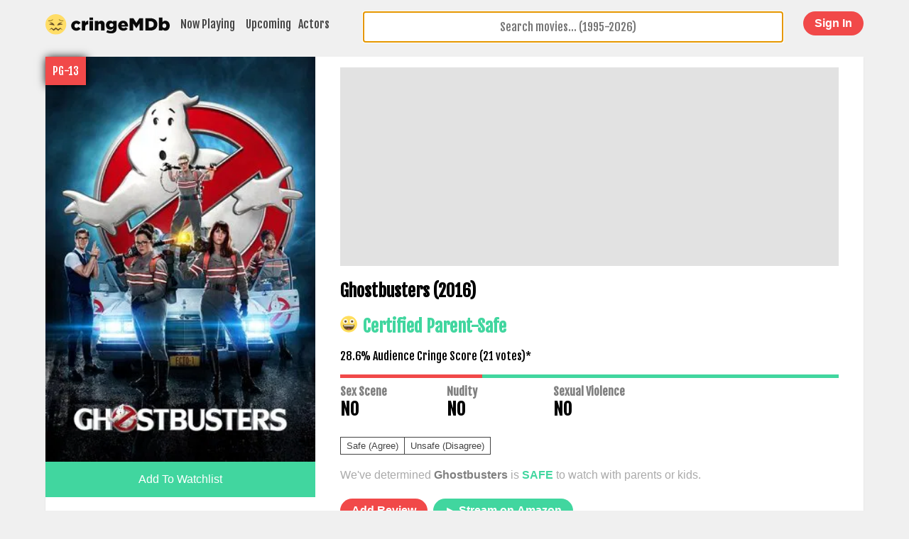

--- FILE ---
content_type: text/html; charset=UTF-8
request_url: https://cringemdb.com/movie/ghostbusters-2016
body_size: 12304
content:
<!DOCTYPE html>
<html lang="en">
    <head>
    <meta charset="utf-8">
    <meta http-equiv="X-UA-Compatible" content="IE=edge">
    <title>Ghostbusters (2016) Sexual Content | CringeMDb.com</title>
    <meta name="viewport" content="width=device-width, initial-scale=1">
    <meta name=”viewport” content="width=device-width, user-scalable=0, minimal-ui">
    <meta name="description" content="Ghostbusters (2016) is safe to watch with parents or kids. The movie does not contain sex scenes, nudity or sexual violence.">
    <meta name="keywords" content="cringeMDb, awkward sex scene, r rated movies, sex scenes, cringe movies">
    <meta property="og:url" content="https://cringemdb.com/movie/ghostbusters-2016" />
    <meta property="og:type" content="website" />
    <meta property="og:title" content="Ghostbusters (2016) is  SAFE to watch with Parents." />
    <meta property="og:description" content="Ghostbusters (2016) is safe to watch with parents or kids. The movie does not contain sex scenes, nudity or sexual violence." />
    <meta property="fb:app_id" content="925377307555592" />
    <meta property="og:image" content="https://cringemdb.com/img/covers/690cd086b5ff320b86bc79ddb45aa5d2.jpg" />
    <link rel="canonical" href="https://cringemdb.com/movie/ghostbusters-2016"/>
    <link rel="apple-touch-icon" sizes="180x180" href="/apple-touch-icon.png">
    <link rel="icon" type="image/png" href="/favicon-32x32.png" sizes="32x32">
    <link rel="icon" type="image/png" href="/favicon-16x16.png" sizes="16x16">
    <link rel="manifest" href="/manifest.json">
    <link rel="mask-icon" href="/safari-pinned-tab.svg" color="#f2bc00">
    <meta name="theme-color" content="#ffffff">
    <meta name="csrf-token" content="azfSBPRtyBMtmJESn5oOhK5SGLPWLxi72me4hA0y">
    <style>
    body{padding:0;margin:0;text-align:center;font-family:Fjalla One,Helvetica Neue,Helvetica,Arial,sans-serif;background:#f0f0f0;background-size:cover;background-position:50% 50%}body.alert{background-size:cover;background-position:50% 50%}a{color:#69c;text-decoration:none}.hidden,.hidden.mobile-hide,.hidden.mobile-only{display:none!important}.main.alert{background:rgba(199,0,0,.47)}.mobile-menu{position:relative;z-index:100;width:100%;left:0;right:0;-webkit-box-sizing:border-box;box-sizing:border-box;background:#f0f0f0;margin-bottom:0;padding:0;padding-top:1em;display:block!important}.mobile-menu a{display:block;padding:.5em;margin-bottom:.5em;text-decoration:none;color:#0a0a0a;background:#fff;-webkit-box-shadow:0 1px 2px #c1c1c1;box-shadow:0 1px 2px #c1c1c1;font-family:Helvetica Neue,Helvetica,Arial,sans-serif;font-weight:700;letter-spacing:-.5px;font-size:1.5em}.ui-autocomplete{-webkit-box-sizing:border-box;box-sizing:border-box;border:1px solid #fff;-webkit-box-shadow:0 1px 1px rgba(0,0,0,.25);box-shadow:0 1px 1px rgba(0,0,0,.25);max-height:25vh;overflow:scroll}.ui-autocomplete li a{font-family:Fjalla One,Helvetica Neue,Helvetica,Arial,sans-serif}nav a{color:#444;text-decoration:none;padding:4px 5px;display:inline;float:left}nav .text-links{position:relative;top:4px}nav a.selected{background:#f14949;color:#fff;text-decoration:none}nav a:first-of-type{margin-right:5px}span.try-again{position:relative;display:block;text-align:center;margin:0 auto;background:#2da97b;font-family:Fjalla One,Helvetica Neue,Helvetica,Arial,sans-serif;padding:1rem 2rem;font-size:1rem;border-radius:4px;border:none;text-decoration:underline;cursor:pointer;color:#fff;-webkit-box-shadow:0 2px 0 #21845f;box-shadow:0 2px 0 #21845f}span.try-again:hover{background:#249068;text-decoration:none}span.try-again:active{-webkit-box-shadow:none;box-shadow:none;top:2px;text-decoration:none}.main{display:-webkit-box;display:-ms-flexbox;display:flex;min-height:100vh;width:100%;-webkit-box-align:center;-ms-flex-align:center;align-items:center;margin:0 auto;text-align:center;-webkit-box-orient:vertical;-webkit-box-direction:normal;-ms-flex-direction:column;flex-direction:column;-webkit-box-pack:start;-ms-flex-pack:start;justify-content:start}.poster-wrapper{position:relative}.coming-soon-label{background:#fec709;position:absolute;left:-18px;-webkit-transform:rotate(-37deg);transform:rotate(-37deg);top:13px;font-size:12px;padding:1px 1rem}h3{font-size:2em}h3.question{padding:0 7px}.home-buttons{border-top:3px solid #ffdd67;background:#fff;font-size:12px;-webkit-box-shadow:0 2px 1px rgba(0,0,0,.15);box-shadow:0 2px 1px rgba(0,0,0,.15);margin:0 auto;max-width:320px;border-radius:0 0 6px 6px}.home-buttons,.home-buttons a{-webkit-box-sizing:border-box;box-sizing:border-box}.home-buttons a{padding:15px;display:inline-block;font-family:arial;font-weight:700;letter-spacing:-.5px;text-decoration:none}.margin-bottom-15{margin-bottom:15px}.home .inner{margin-top:-25vh}.home .main{-webkit-box-sizing:border-box;box-sizing:border-box;padding:1em}#autocomplete,input.auto.ui-autocomplete-input{width:100%;-webkit-box-sizing:border-box;box-sizing:border-box;font-size:1em;text-align:center;max-width:75vw;border-radius:4px;border:1px solid #9e9e9e;font-family:Fjalla One,Helvetica Neue,Helvetica,Arial,sans-serif;-webkit-appearance:none}.listing .inner{margin-top:15px;margin-bottom:20px}.ui-state-focus,.ui-state-hover,.ui-widget-content .ui-state-focus,.ui-widget-content .ui-state-hover,.ui-widget-header .ui-state-focus,.ui-widget-header .ui-state-hover{border:none;background:#d64f4f;font-weight:400;color:#fff!important;outline:none}.explanation{font-size:16px;color:gray;width:250px;text-align:center;display:block;position:relative;margin:0 auto;margin-bottom:18px}.answer{margin-bottom:4em;padding:0;font-size:17vw;margin:0;line-height:1em}.ui-corner-all,.ui-corner-right,.ui-corner-top,.ui-corner-tr{border-radius:none}.home .search-input{width:100%;float:none}.loading-icon{display:none;position:absolute;right:7px;top:19%;width:35px}h2.certification{font-size:24px;color:#207b5a;color:#444;line-height:1em;margin-top:0}.emoji{width:24px;height:24px;display:inline-block;margin-right:8px}.emoji span{width:100%;height:100%;background:url(/img/sprite.png) 0 0;display:block;background-size:175px 24px;border-radius:50%}.emoji span.safe{background:url(/img/sprite.png) -325px 0;background-size:174.75px 24px}.in-theatres .cringe-poster{position:absolute;right:15px;top:15px;background:hsla(0,0%,100%,.63);border-radius:4px;padding:0 4px 4px}.cringe-poster.cringe{background:rgba(241,73,73,.51);color:#fff}.in-theatres .emoji{position:relative;top:5px;left:4px}.in-theatres .emoji span{-webkit-box-shadow:0 0 4px rgba(0,0,0,.22);box-shadow:0 0 4px rgba(0,0,0,.22)}.logo{width:200px}.account .emoji{top:10px}.account .emoji,.listing .emoji,.person .emoji,.profile .emoji{margin-bottom:0;position:relative}.account .logo,.listing .logo,.person .logo,.profile .logo{float:left;margin-bottom:10px;max-width:175px;width:43%;padding-left:0}.account .status,.listing .status,.person .status,.profile .status{top:1em;right:1em;position:absolute}.account hr,.listing hr,.person hr,.profile hr{border:1px solid #000;margin-bottom:0}.account .delete-form,.listing .delete-form,.person .delete-form,.profile .delete-form{display:inline}.account input[type=search],.listing input[type=search],.person input[type=search],.profile input[type=search]{float:right;width:45%;border-radius:4px;margin-bottom:10px;-webkit-appearance:none;border:1px solid #9e9e9e}.account input[type=search].auto.ui-autocomplete-input,.listing input[type=search].auto.ui-autocomplete-input,.person input[type=search].auto.ui-autocomplete-input,.profile input[type=search].auto.ui-autocomplete-input{padding:.7em;font-size:.7em}.naughty .logo{clear:both;margin:0 auto;margin-top:10px}.more-info{font-size:12px;bottom:0;color:rgba(0,0,0,.28);margin-top:47px;background:hsla(0,0%,100%,.88);padding:12px}.social-icon{width:16px;margin-left:5px;top:3px;position:relative}.share-url{color:#fff;background:#3063b7;font-size:15px;text-decoration:none;padding:6px 5px}.naughty h4{font-size:12px;color:#f14949}button.agree,button.disagree{margin-bottom:17px;color:#fff;background:#fff;color:#444;border:1px solid #444;margin-left:-1px}button.agree:hover,button.disagree:hover{background:#444;color:#fff}.sponsor{margin-top:15px;clear:both}.sponsor.wide{margin-top:15px;display:block;width:720px;height:90px}.sponsor.mobile{display:none;width:320px;height:100px}.main-template,.movie-listing{width:90%;display:inline-block}.main-template.top,.movie-listing.top{-webkit-box-pack:start;-ms-flex-pack:start;justify-content:flex-start;margin-top:20px}.main-template h2.title,.movie-listing h2.title{color:#444;font-size:2.5em;margin-bottom:.3em}.main-template .content,.movie-listing .content{background:#fff;display:inline-block;width:100%;margin:0 auto;text-align:center;-webkit-box-shadow:0 1px 1px rgba(0,0,0,.19);box-shadow:0 1px 1px rgba(0,0,0,.19)}.main-template .movie-info,.movie-listing .movie-info{width:66%;padding:0 2.5% 2.5%;-webkit-box-sizing:border-box;box-sizing:border-box;text-align:left;display:inline-block}.main-template h2.certification,.movie-listing h2.certification{color:#41d69f}.main-template img.poster,.movie-listing img.poster{display:block;height:auto;max-height:150%}.safe-rec{margin-top:1em;border-top:1px solid gray;padding-top:1em}.safe-recommendations{-ms-flex-wrap:wrap;flex-wrap:wrap;display:-webkit-box;display:-ms-flexbox;display:flex;margin:-.5em}.safe-recommendations .poster-inline{width:48%;width:calc(50% - 1em);margin:.5em}.safe-recommendations .poster-inline img{width:100%;border-radius:4px;-webkit-transition:.2s linear;transition:.2s linear}.safe-recommendations .poster-inline h3{display:inline-block;margin-top:.5em;font-size:.85rem}.safe-recommendations .poster-inline:before{background:none;height:auto}.safe-recommendations .poster-inline .mpaa-rating{font-size:.8rem;padding:.5em .7em}.credits{display:-webkit-box;display:-ms-flexbox;display:flex;-ms-flex-wrap:wrap;flex-wrap:wrap}.credits .card{width:33.33333%}.credits .card img{width:100%;height:auto}.credits .card h3{font-size:.9rem;margin-bottom:0}.credits .card p{font-size:.75rem;margin-top:0;color:#999;font-family:arial}.watchlist-button{cursor:pointer;width:100%;padding:1em;font-size:1rem;background:#41d69f;color:#fff;border:0}.watchlist-button.remove{background:#f14949}.in-theatres p.certification{color:#41d69f}.in-theatres p.certification.cringe,.movie-listing h2.certification.cringe{color:#f14949}.content-flag{width:33%;float:left}.content-flag h3{font-size:1em;color:gray;margin:0}p.help-us{color:#aaa;font-family:arial;margin-top:0}p.help-us b{color:gray}.content-warnings{display:inline-block;width:100%}.content-flag{max-width:150px}.content-flag h4{margin:0;font-size:1.5em}.mobile-only{display:none!important}.mobile-hide{display:block!important}.mobile-hide.flex{display:-webkit-box!important;display:-ms-flexbox!important;display:flex!important}.movie-listing #vote{display:inline-block;display:-webkit-box;display:-ms-flexbox;display:flex;margin-top:20px}.movie-listing #vote button{display:inline-block;float:left;padding:4px 8px;margin:0 0 20px}.movie-listing #vote button.disagree{margin-left:-1px}.movie-listing #vote h4{margin-top:0}.movie-listing button.disagree{margin-left:-1px}.cringe-red-text,.red{color:#f14949}.green,.safe-green-text{color:#41d69f}button.standard{border:1px solid #000;background:#fff}.videoWrapper{position:relative;padding-bottom:56.25%;padding-top:25px;height:0}.videoWrapper iframe{position:absolute;top:0;left:0;width:100%;height:100%}.left-column,.poster-banner img{width:100%}.poster-banner,.poster-inline{position:relative}.poster-banner .mpaa-rating,.poster-inline .mpaa-rating{position:absolute;top:0;left:0;padding:10px;z-index:5;color:#fff;background:#f14949;-webkit-box-shadow:1px 1px 12px #000;box-shadow:1px 1px 12px #000}.poster-inline img{cursor:pointer}.grow,.poster-inline img{-webkit-transition:all .2s ease-in-out;transition:all .2s ease-in-out}span.audience-score{width:100%;height:5px;background:#41d69f;display:block;margin-bottom:9px;position:relative}span.audience-score span.cringeworthy-audience{position:absolute;top:0;left:0;width:7%;background:#f14949;z-index:1;height:5px}.ui-menu-item{margin:0;padding:0;width:100%;border-radius:4px;overflow:hidden}.ui-menu-item li{cursor:pointer}.ui-menu-item a{text-decoration:none;display:block;padding:2px .4em;line-height:1.5;min-height:0;font-weight:400}.ui-autocomplete{background:#fff;border-radius:2px;border:1px solid #aaa;list-style:none;padding:2px;margin:0;display:block;outline:none;z-index:100}.ui-autocomplete a{color:#333!important}.ui-helper-hidden-accessible{display:none}a.movie-card{background:#fff;width:23%;margin:1%;padding:10px;-webkit-box-sizing:border-box;box-sizing:border-box;-webkit-box-pack:center;-ms-flex-pack:center;justify-content:center;-webkit-box-orient:initial;-webkit-box-direction:initial;-ms-flex-direction:initial;flex-direction:row;-ms-flex-flow:row;flex-flow:row;-ms-flex-wrap:wrap;flex-wrap:wrap;-webkit-box-flex:1;-ms-flex-positive:1;flex-grow:1;cursor:pointer!important;color:#444;text-decoration:none;position:relative;-webkit-box-shadow:0 1px 1px rgba(0,0,0,.19);box-shadow:0 1px 1px rgba(0,0,0,.19)}a.movie-card:hover{background:#ffdd67;cursor:pointer!important;color:#232323}a.movie-card:hover>img{-webkit-box-shadow:0 0 7px rgba(0,0,0,.28);box-shadow:0 0 7px rgba(0,0,0,.28)}.movie-card img{width:100%}.in-theatres .content{display:-webkit-box;display:-ms-flexbox;display:flex;-webkit-box-pack:center;-ms-flex-pack:center;justify-content:center;-ms-flex-line-pack:center;align-content:center;-ms-flex-item-align:center;align-self:center;-webkit-box-orient:horizontal;-webkit-box-direction:normal;-ms-flex-direction:row;flex-direction:row;-ms-flex-wrap:wrap;flex-wrap:wrap;clear:both}.listing .inner{width:90%;min-width:720px}.in-theatres h2.certification{background:#fff;margin-bottom:0;padding:8px 4px 12px}.search-input{position:relative;max-width:75vw;margin:0 auto;float:right;width:50%}.search-input input{margin-bottom:10px;padding:.7em}@media screen and (max-width:720px){.sponsor.mobile{display:block}.sponsor.wide{display:none}.search-input{position:relative;max-width:inherit;margin:0 auto;float:right;width:100%}.search-input input{margin-bottom:10px;padding:.7em}.poster-banner{position:relative;overflow:hidden;display:-webkit-box;display:-ms-flexbox;display:flex;float:none;width:100%}.poster-banner:before{content:"";position:absolute;background:#333;background-size:cover;z-index:0;height:100%;width:100%;-webkit-transform:scale(1.2);transform:scale(1.2);-webkit-transform-origin:center;transform-origin:center;-webkit-filter:blur(5px);filter:blur(5px)}.movie-listing .poster-banner img.poster{width:33%;z-index:4;height:50%;position:relative;-webkit-box-shadow:0 0 7px rgba(0,0,0,.48);box-shadow:0 0 7px rgba(0,0,0,.48);height:auto;max-height:150%}.movie-listing .movie-info{width:85%;padding-left:0}.poster-banner h1{z-index:9;display:inline-block;position:relative;color:#fff;font-size:1.5em;padding:2%;width:66%;-webkit-box-sizing:border-box;box-sizing:border-box;-ms-flex-item-align:center;align-self:center;margin-left:1%}.mobile-only{display:block!important}.mobile-only.inline-block{display:inline-block!important}.mobile-only.flex{display:-webkit-box!important;display:-ms-flexbox!important;display:flex!important}.mobile-hide,.mobile-hide.flex{display:none!important}.movie-listing .movie-info{margin-top:1em}.movie-listing .content{padding-bottom:5%}a.movie-card{width:48%}.content-flag h3{font-size:.8em}.listing.in-theatres .inner{width:96%}.listing .inner{min-width:300px}#autocomplete,.listing .search-input,input.auto.ui-autocomplete-input,ul{max-width:inherit;width:100%}nav .text-links{float:right}.ui-menu-item a{padding:8px .2em}.movie-listing #vote button{padding:6px 12px}}@media screen and (max-width:400px){h3.question{font-size:4vw}}@media screen and (max-width:320px){h3.question{padding:0 7px}nav .text-links{font-size:.85em}.more-info{font-size:10px}.listing .inner{margin-top:7px}}.banner-top{margin:0 auto;background:#fff;width:100%;height:50px;overflow:hidden}.staff-says-tag{background:#ffde5c;color:#674e24;padding:10px;margin-bottom:0;display:inline-block;margin-top:0;font-size:1em}.user-says-tag{margin:.5em 0}.coming-soon .content,.in-theatres .content{position:relative;width:102%;left:-1%}.coming-soon header,.in-theatres header{display:inline-block;clear:both;margin:0;margin-bottom:1rem;width:100%;padding:0;-webkit-box-sizing:border-box;box-sizing:border-box;color:#444}.coming-soon header h1,.in-theatres header h1{margin:0;padding:0;display:inline;float:left;letter-spacing:-1px;font-weight:700;font-family:Helvetica,Arial,sans-serif;color:#0a0a0a}.coming-soon header .filters,.in-theatres header .filters{float:right;display:inline-block;font-family:Helvetica,Arial sans-serif;margin-top:10px;position:relative;top:-5px}.coming-soon .filters span,.in-theatres .filters span{padding:2px 7px;border-radius:4px;border:1px solid transparent;color:gray}.coming-soon .filters span:hover,.in-theatres .filters span:hover{color:#212121;background:#fff;cursor:pointer}.coming-soon .filters span.active,.in-theatres .filters span.active{color:#fff;font-weight:700}.coming-soon .filters span.active.safe,.in-theatres .filters span.active.safe{background:#41d69f}.coming-soon .filters span.active.unsafe,.in-theatres .filters span.active.unsafe{background:#f14949}.coming-soon .filters span.active.all,.in-theatres .filters span.active.all{background:#ffde5c;color:#212121}@media screen and (max-width:720px){.listing header{border-top:0}.listing header .filters,.listing header h1{float:none}.listing header .filters{margin-bottom:10px}.listing header h1{padding:0 10px}.listing .movie-card h2{font-size:1em}}button.add-review,button.green,button.red{margin-bottom:20px;color:#fff;border:0;padding:.5em 1em;font-size:1em;font-weight:700;border-radius:2em;cursor:pointer;outline:none;margin:.5em 0}button.add-review,button.red{background:#f14949}button.green{background:#41d69f}button.add-review,button.add-review-dummy{margin-right:5px}#review-body,textarea.review-body{width:100%;border:1px solid #9e9e9e;border-radius:4px;height:150px;margin-bottom:10px}.login .field-group{margin-bottom:13px}.login label{margin-bottom:5px;display:block}.login h1{padding-top:0;margin-top:0;border-bottom:1px solid #e6e6e6;padding-bottom:10px;margin-bottom:13px}.login input[type=email],.login input[type=password],.login input[type=search],.login input[type=text]{cursor:auto;border-radius:4px;background:#fff;border:1px solid gray;width:200px}.login .checkbox-group{font-family:arial}.login button{background:#f14949;color:#fff;border:0;clear:both;display:block;margin:0 auto;padding:.5em 2em;font-size:1.2em;margin:14px auto;border-radius:3em;cursor:pointer}.login button.small{font-size:16px}.login a{font-family:arial}.login .main{-webkit-box-pack:start;-ms-flex-pack:start;justify-content:flex-start;margin-top:20px}.login .content{padding:1em;background:#fff;-webkit-box-shadow:0 1px 1px rgba(0,0,0,.19);box-shadow:0 1px 1px rgba(0,0,0,.19)}.alert.alert-info{background:#f14949;padding:1em;color:#fff}.field-group span{display:block;margin-top:10px;color:#f14949}.admin input[type=submit]{background:transparent;border:0;-webkit-appearance:none;cursor:pointer;width:inherit;font-weight:700;font-size:14px;padding:0;color:#593c0f;letter-spacing:-.5px;color:#483c0f;font-family:Helvetica Neue,Helvetica,Arial,sans-serif}.btn{display:inline-block;width:100%;max-width:300px;background:#fff;padding:.8em .5em;border:1px solid #000;border-radius:4em;-webkit-box-sizing:border-box;box-sizing:border-box;font-weight:700;text-decoration:none;color:#000;position:relative}.btn:hover{color:#fff;background:#000}.btn.btn-facebook{border:1px solid #4366ab;color:#4366ab}.btn.btn-facebook:hover{background:transparent}.btn.btn-twitter{color:#32b4e5;border:1px solid #32b4e5}.btn.btn-twitter:hover{background:transparent}.btn.btn-google{border:1px solid #ea4335;color:#ea4335}.btn.btn-google:hover{background:transparent}.login .btn{margin-bottom:10px}.login i{width:36px;height:40px;display:inline-block;position:absolute;top:4px;left:6px;background-repeat:no-repeat}.login i.fa-google{background:url(/img/google-icon.svg);background-size:36px;background-repeat:no-repeat}.login i.fa-facebook{background:url(/img/facebook-icon.svg);background-size:26px;background-repeat:no-repeat;top:8px;left:10px}.login i.fa-twitter{background:url(/img/twitter-icon.svg);background-size:31px;background-repeat:no-repeat;top:9px;left:9px}.pending-review{background:#f5f5f5;padding:1em;margin-bottom:20px}.pending-review span{font-size:12px;color:gray;margin-bottom:5px;display:inline-block}.account-review,.approved-review,.vote-summary{padding:1em;background:#fff;border:1px solid #dadada;-webkit-box-shadow:0 1px 2px hsla(0,0%,47%,.52);box-shadow:0 1px 2px hsla(0,0%,47%,.52);border-radius:4px;margin-bottom:20px;position:relative}.account-review span,.approved-review span,.vote-summary span{font-size:12px;color:gray;margin-bottom:5px;display:inline-block}.account-review h2,.approved-review h2,.vote-summary h2{margin-top:0}.account-review .date,.approved-review .date,.vote-summary .date{font-size:12px;color:#aaa}.vote-summary>h1,.vote-summary h2,.vote-summary h3,.vote-summary h4,.vote-summary h5,.vote-summary h6,.vote-summary p{margin-top:0}.vote-summary p:last-of-type{margin-bottom:0}.vote-summary h4{margin-bottom:5px}.account .content,.profile .content{padding:1em;-webkit-box-sizing:border-box;box-sizing:border-box}.account textarea.review-body,.profile textarea.review-body{-webkit-box-sizing:border-box;box-sizing:border-box;font-size:14px;padding:.5em}.account .logout,.profile .logout{float:right;padding:.8em 1.3em;font-weight:700;border-radius:3em}form label{display:block;margin:10px 0}form input[type=email],form input[type=password],form input[type=submit],form input[type=text],form input[type=textarea]{display:inline-block;border:1px solid #000;padding:.5em;border-radius:4px;background:#fff;border:1px solid gray;width:100%;max-width:200px;-webkit-box-sizing:border-box;box-sizing:border-box}.change-vote{color:gray;margin-left:5px;font-size:.7em;top:-1px;position:relative}.admin label,.change-vote{text-transform:uppercase;font-weight:700}.admin label{font-size:11px;margin-right:6px;margin-left:2px;color:#777}@media screen and (min-width:719px){.menu-grid{display:grid!important;grid-template-columns:27rem 1fr 8rem;grid-template-rows:1fr;gap:0 0;grid-template-areas:"nav search login";margin:0 auto!important}.menu-grid-nav{grid-area:nav}.menu-grid-search{grid-area:search}.menu-grid-login{grid-area:login}.left-column{float:left;width:33%}.safe-recommendations .poster-inline{width:18%;width:calc(20% - 1em)}.grow:hover,.poster-inline img:hover{-webkit-transform:scale(1.05);transform:scale(1.05)}.poster-inline img:hover{-webkit-filter:brightness(110%);filter:brightness(110%)}}header.white-menu{display:inline-block;width:100%;position:relative;padding:1em;-webkit-box-sizing:border-box;box-sizing:border-box;padding-bottom:0}header.white-menu .logo{margin-bottom:0}header.white-menu .search-input{width:100%;max-width:93vw;margin-left:15px;margin-bottom:0;padding-bottom:0;margin-top:5px;float:left}header.white-menu .search-input input{margin-bottom:0;top:-5px;position:relative}header.white-menu button.red{margin-top:0;margin-bottom:0;float:right}header.white-menu .mobile-menu-button{display:none}@media screen and (min-width:719px){header.white-menu{width:90%;min-width:720px;padding:1em 0 0}}@media screen and (max-width:720px){header.white-menu{font-size:12px}header.white-menu .text-links{display:none}header.white-menu .search-input{clear:both;margin-top:10px;margin-left:0;width:100%;max-width:100vw}header.white-menu .search-input input{margin-bottom:0}header.white-menu .logo{display:inline-block;margin:0 auto;float:none}header.white-menu button.red{margin-top:0;margin-bottom:0;float:right;position:absolute;top:1em;right:1em}header.white-menu .mobile-menu-button{font-size:2em;position:absolute;left:.5em;top:.3em;display:inline-block;cursor:pointer}}.user_name-status{margin-bottom:9px;clear:both;display:block;font-size:12px}.checkbox-group label{display:inline}.checkbox-group input{width:inherit}.modal{display:none;position:fixed;z-index:10;left:0;top:0;width:100%;height:100%;overflow:auto;background-color:#000;background-color:rgba(0,0,0,.4)}.modal .modal-content{background-color:#fefefe;margin:15% auto;padding:20px;border:1px solid #888;width:80%;text-align:left}.modal .checkbox-group label{display:block;margin-bottom:10px}.modal textarea{min-height:150px;width:100%;height:25vh}.modal .close{color:#aaa;float:right;font-size:28px;font-weight:700}.modal .close:focus,.modal .close:hover{color:#000;text-decoration:none;cursor:pointer}.modal p{font-size:14px;font-family:arial;color:#444}.modal p:first-of-type{margin-top:0}.account-menu{padding-left:0;margin-left:0;position:relative}.account-menu li{margin-right:10px;display:inline-block}.account-menu li a{color:#0a0a0a}.account-menu form{height:20px;float:right;top:-15px;position:relative}.account-menu li:last-of-type{float:right}.account-menu li.active{position:relative}.account-menu li.active a{color:#f14949!important}.account-menu li.active:after{content:"";width:100%;height:2px;background:#f14949;position:absolute;left:0;bottom:-18px}@media screen and (max-width:720px){.account-menu{margin-top:0}.account-menu li{display:block;margin-bottom:10px}.account-menu li:after{display:none}.account-menu li:last-of-type{position:absolute;top:1em;right:0}}.lds-ring{display:inline-block;position:relative;width:16px;height:16px}.lds-ring div{-webkit-box-sizing:border-box;box-sizing:border-box;display:block;position:absolute;width:16px;height:16px;margin:0;border:2px solid #fff;border-radius:50%;-webkit-animation:lds-ring 1.2s cubic-bezier(.5,0,.5,1) infinite;animation:lds-ring 1.2s cubic-bezier(.5,0,.5,1) infinite;border-color:#41d69f transparent transparent}.lds-ring div:first-child{-webkit-animation-delay:-.45s;animation-delay:-.45s}.lds-ring div:nth-child(2){-webkit-animation-delay:-.3s;animation-delay:-.3s}.lds-ring div:nth-child(3){-webkit-animation-delay:-.15s;animation-delay:-.15s}@-webkit-keyframes lds-ring{0%{-webkit-transform:rotate(0deg);transform:rotate(0deg)}to{-webkit-transform:rotate(1turn);transform:rotate(1turn)}}@keyframes lds-ring{0%{-webkit-transform:rotate(0deg);transform:rotate(0deg)}to{-webkit-transform:rotate(1turn);transform:rotate(1turn)}}.m-auto{margin:auto}.cursor-pointer{cursor:pointer}.attribution{display:-webkit-box;display:-ms-flexbox;display:flex;-webkit-box-pack:center;-ms-flex-pack:center;justify-content:center;-webkit-box-align:center;-ms-flex-align:center;align-items:center;margin-top:.5rem;font-weight:100;font-size:10px;text-align:left}.attribution img{margin-right:1rem}.safety-label{text-align:center;padding:5px 11px;font-family:arial;text-transform:uppercase;font-size:10px;font-weight:700;color:rgba(0,0,0,.76)}.home-hero{background:-webkit-gradient(linear,left bottom,left top,from(#ffc600),to(transparent));background:linear-gradient(0deg,#ffc600,transparent);padding:2rem;display:-webkit-box;display:-ms-flexbox;display:flex;-webkit-box-pack:center;-ms-flex-pack:center;justify-content:center}.top-movies{text-align:left;max-width:90%;margin:0 auto}.top-movies h2{font-family:arial;margin-bottom:0}.top-movies h2+a{margin-bottom:1rem;display:block}.movie-row{display:-webkit-box;display:-ms-flexbox;display:flex;-webkit-box-orient:horizontal;-webkit-box-direction:normal;-ms-flex-direction:row;flex-direction:row;overflow-x:scroll}.home-card{width:7rem;margin:0 .5rem;text-align:left;font-size:12px}.home-card p{width:7rem}.home-card img{height:10.5rem}.poster-wrapper.safe{border:2px solid #108e5f}.poster-wrapper.unsafe{border:2px solid #851a1a}.safe .safety-label{background:linear-gradient(45deg,#0c9c67,#1e4c38)}.unsafe .safety-label{background:linear-gradient(45deg,#771818,#d02828)}.home-card .poster-wrapper{position:relative;border-radius:6px;overflow:hidden;-webkit-box-shadow:0 2px 8px rgba(0,0,0,.35);box-shadow:0 2px 8px rgba(0,0,0,.35)}.top-movies{padding:0 2rem}.movie-row-wrapper{position:relative;margin:0 -.5rem}.movie-row.scroll-fade.is-fading:after{-webkit-transition:.3s linear;transition:.3s linear;opacity:1}.movie-row.scroll-fade.is-hidden:after{-webkit-transition:.3s linear;transition:.3s linear;opacity:0}.movie-row.scroll-fade:after{content:"";width:60px;height:100%;position:absolute;top:0;right:0;background-image:-webkit-gradient(linear,left top,right top,from(hsla(0,0%,94%,0)),to(#f0f0f0));background-image:linear-gradient(90deg,hsla(0,0%,94%,0) 0,#f0f0f0);will-change:opacity;pointer-events:none}a.home-card{padding:0;background:transparent;-webkit-box-shadow:none;box-shadow:none;color:#333}a.home-card img{display:-webkit-box;display:-ms-flexbox;display:flex}.justify-around{-ms-flex-pack:distribute!important;justify-content:space-around!important}@media screen and (min-width:400px){.home-card{width:8rem}.home-card p{width:8rem;font-size:14px}.home-card img{height:12rem}}.full-width{width:100%}.container,.row{width:100%;overflow:hidden;margin:0;padding:0;clear:both}.row{float:left}.eightcol,.elevencol,.fivecol,.fourcol,.ninecol,.onecol,.sevencol,.sixcol,.tencol,.threecol,.twelvecol,.twocol{width:94%;margin-left:3%;float:left;clear:both}img{max-width:100%}@media (min-width:481px) and (max-width:600px){.eightcol,.elevencol,.fivecol,.fourcol,.ninecol,.onecol,.sevencol,.sixcol,.tencol,.threecol,.twelvecol,.twocol{width:96%;margin-left:2%}}@media (min-width:601px) and (max-width:768px){.eightcol,.elevencol,.fivecol,.fourcol,.ninecol,.onecol,.sevencol,.tencol,.threecol,.twelvecol,.twocol{width:98%;margin-left:1%}.sixcol{width:48.5%;margin-left:1%;float:left;clear:none}}@media (min-width:769px){.container{max-width:960px;margin:0 auto}.eightcol:first-child,.elevencol:first-child,.fivecol:first-child,.fourcol:first-child,.ninecol:first-child,.onecol:first-child,.sevencol:first-child,.sixcol:first-child,.tencol:first-child,.threecol:first-child,.twelvecol:first-child,.twocol:first-child{margin-left:1.66666667%}.eightcol:last-child,.elevencol:last-child,.fivecol:last-child,.fourcol:last-child,.ninecol:last-child,.onecol:last-child,.sevencol:last-child,.sixcol:last-child,.tencol:last-child,.threecol:last-child,.twelvecol:last-child,.twocol:last-child{margin-right:0}.onecol{width:6.14583333%}.onecol,.twocol{float:left;clear:none;margin:1em 2.08333333% 1em 0}.twocol{width:14.375%}.threecol{width:22.60416667%}.fourcol,.threecol{float:left;clear:none;margin:1em 2.08333333% 1em 0}.fourcol{width:30.83333333%}.fivecol{width:39.0625%}.fivecol,.sixcol{float:left;clear:none;margin:1em 2.08333333% 1em 0}.sixcol{width:47.29166667%}.sevencol{width:55.52083333%}.eightcol,.sevencol{float:left;clear:none;margin:1em 2.08333333% 1em 0}.eightcol{width:63.75%}.ninecol{width:71.97916667%}.ninecol,.tencol{float:left;clear:none;margin:1em 2.08333333% 1em 0}.tencol{width:80.20833333%}.elevencol{width:88.4375%}.elevencol,.twelvecol{float:left;clear:none;margin:1em 2.08333333% 1em 0}.twelvecol{width:96.66666667%}}    </style>
</head>    <body class="listing listing  ">
                            <header class="white-menu menu-grid">
    <div class="mobile-menu-button">
    ☰
</div>

<nav class="menu-grid-nav">
    <a href="/" class="logo"><img src="/img/logo.svg"></a>
    <div class="text-links">
        <a href="/movies-in-theaters" >Now Playing</a>
        <a href="/movies-coming-soon" >Upcoming</a>
        <a href="/actors/top-100" >Actors</a>
    </div>
</nav>

<a class="menu-grid-login" href="/join">
    <button class="red">
        Sign In
    </button>
</a>

<div class="mobile-menu mobile-only hidden">
    <a href="/movies-in-theaters" >Now Playing</a>
    <a href="/movies-coming-soon" >Upcoming</a>
    <a href="/actors/top-100" >Actors</a>
</div>            <div class="search-input menu-grid-search">
    <input id="autocomplete" type='search' name='movie' value='' class='auto' placeholder="Search movies... (1995-2026)">
    <img src="/img/ring-alt.svg" class="loading-icon">
</div>    </header>        
            <style>
    .poster-banner:before {
                    background: linear-gradient( rgba(0, 0, 0, 0.1), rgba(0, 0, 0, 0.45)), url('https://image.tmdb.org/t/p/w300_and_h450_bestv2/wJmWliwXIgZOCCVOcGRBhce7xPS.jpg');
            }
    .videoDetails {
        background: #ececec;
        font-size: 10px;
        font-family: monospace;
        padding: 1em;
        display: flex;
        width: 100%;
        box-sizing: border-box;
    }
    .videoDetails > div > p {
        margin: .25em .5em;
        width: calc(50% - 1rem);
    }
    .videoDetails > div:first-of-type {
        margin-right: 1rem;
    }
    .videoDetails > div > img{
        max-width: 40px;
    }
    .flex { display: flex; flex-wrap: wrap;}
    .trailer-flag-form {
        text-transform: lowercase;
        display: flex;
        flex-direction: row;
        background: #940000;
        color: white;
        text-align: center;
        border-radius: 3px;
        font-family: arial;
        justify-content: center;
        padding: .2rem;
        align-items: center;
        font-weight: bold;
    }
    .safe-recommendations .poster-inline img {
        min-height: 6rem;
        background: linear-gradient(45deg, #136b4b, #40d69f);
    }
    .safe-recommendations .poster-inline img:after {
        color: white;
        position: absolute;
        top: 2rem;
        left: 0;
        right: 0;
        font-size: 2rem;
        text-align: center;
        width: auto;
    }
    .providers {
        display: flex;
        flex-wrap: wrap;
    }
    .providers > div {
        display: flex;
        flex-direction: row;
        justify-content: center;
        align-items: center;
        margin-right: 1rem;
        margin-bottom: 1rem;
        background: #252121;
        padding: 3px;
    }
    .providers > div span {
        display: flex;
        background: #252121;
        height: 100%;
        color: white;
        align-items: center;
        font-weight: 100;
        font-family: arial;
        font-size: 12px;
        padding: 0 1em;
    }
    .providers > div img {
        margin-left: 2px;
    }
    .providers a {
        display: flex;
    }

    .stream-country {
        margin-top: 0;
        color: gray;
        font-family: arial, sans-serif;
        font-size: 14px;
    }
    
    </style>

    
        <section class="main">
        <div class="inner movie-listing">
            <div class="content" itemscope itemtype="https://schema.org/Movie">
                <div class="left-column">
                    <div class="poster-banner">
                                                    <img width="300" height="450" class="poster" onerror="this.src = 'https://cringemdb.com/img/missing-poster.png'" itemprop="thumbnailUrl" src="https://image.tmdb.org/t/p/w300_and_h450_bestv2/wJmWliwXIgZOCCVOcGRBhce7xPS.jpg">
                                                <span class="mpaa-rating">
                            PG-13
                        </span>
                        <h1 class="mobile-only" itemprop="name">
                        Ghostbusters&nbsp;
                        <span itemprop="copyrightYear">(2016)</span>
                        </h1>
                        <form class="mobile-hide" action="/watchlist/toggle" method="POST">
                            <input type="hidden" name="id" value="19355">
                            <input type="hidden" name="_token" value="azfSBPRtyBMtmJESn5oOhK5SGLPWLxi72me4hA0y">
                            <button class="watchlist-button add">Add To Watchlist</button>
                        </form>
                    </div>
                                                <h2 class="safe-rec mobile-hide">Top Billed Cast</h2>
                        <div class="credits mobile-hide flex">
                                                                                                <a class="grow card" href="/person/kristen-wiig">
                                        <img class="lazyload" src="/img/missing-cast.png" data-src="/img/missing-cast.png" width="30" height="45" style="width: auto">
                                        <h3>Kristen Wiig</h3>
                                                                                    <p>...as Erin Gilbert</p>
                                                                            </a>
                                                                    <a class="grow card" href="/person/melissa-mccarthy">
                                        <img class="lazyload" src="/img/missing-cast.png" data-src="/img/missing-cast.png" width="30" height="45" style="width: auto">
                                        <h3>Melissa McCarthy</h3>
                                                                                    <p>...as Abby Yates</p>
                                                                            </a>
                                                                    <a class="grow card" href="/person/kate-mckinnon">
                                        <img class="lazyload" src="/img/missing-cast.png" data-src="/img/missing-cast.png" width="30" height="45" style="width: auto">
                                        <h3>Kate McKinnon</h3>
                                                                                    <p>...as Jillian Holtzmann</p>
                                                                            </a>
                                                                    <a class="grow card" href="/person/leslie-jones">
                                        <img class="lazyload" src="/img/missing-cast.png" data-src="/img/missing-cast.png" width="30" height="45" style="width: auto">
                                        <h3>Leslie Jones</h3>
                                                                                    <p>...as Patty Tolan</p>
                                                                            </a>
                                                                    <a class="grow card" href="/person/chris-hemsworth">
                                        <img class="lazyload" src="/img/missing-cast.png" data-src="/img/missing-cast.png" width="30" height="45" style="width: auto">
                                        <h3>Chris Hemsworth</h3>
                                                                                    <p>...as Kevin</p>
                                                                            </a>
                                                                    <a class="grow card" href="/person/neil-casey">
                                        <img class="lazyload" src="/img/missing-cast.png" data-src="/img/missing-cast.png" width="30" height="45" style="width: auto">
                                        <h3>Neil Casey</h3>
                                                                                    <p>...as Rowan North</p>
                                                                            </a>
                                                                                    </div>
                                        </div>
                <div class="movie-info">
                                        <div class="sponsor mobile-hide" style="background: #e2e2e2; min-height: 280px">
                        <!-- cringeMDb leaderboard -->
                        <script async src="//pagead2.googlesyndication.com/pagead/js/adsbygoogle.js"></script>
                        <!-- Article Body Responsive | Playback.fm -->
                        <ins class="adsbygoogle mobile-hide"
                             style="display:block"
                             data-ad-client="ca-pub-3472786538298973"
                             data-ad-slot="3042293495"
                                                          data-ad-format="auto"></ins>
                        <script>
                        (adsbygoogle = window.adsbygoogle || []).push({});
                        </script>
                    </div>
                                        <h1 class="title mobile-hide" itemprop="name">Ghostbusters (2016)</h1>
                                                    <h2 class="certification"><span class="emoji"><span class="safe"></span></span>Certified Parent-Safe</h2>
                        
                                                    <p itemprop="aggregateRating" itemscope itemtype="https://schema.org/AggregateRating">
                                <span itemprop="ratingValue" style="display:none;">
                                28.6%
                                </span>
                                <span itemprop="bestRating" style="display:none;">100</span>
                                28.6%
                                Audience Cringe Score
                                (<span itemprop="reviewCount">21</span> votes)*
                            </p>
                            <span class="audience-score">
                                <span class="cringeworthy-audience" style="width: 28.571428571429%"></span>
                            </span>
                                                <div class="content-warnings">
                            <div class="content-flag">
                                <h3>Sex Scene</h3>
                                <h4>
                                NO
                                                                </h4>
                            </div>
                            <div class="content-flag">
                                <h3>Nudity</h3>
                                <h4>
                                NO
                                                                </h4>
                            </div>
                            <div class="content-flag">
                                <h3>Sexual Violence</h3>
                                <h4>
                                    NO
                                                                    </h4>
                            </div>
                        </div>
                                                    <div id="vote">
                                                                    <button class="agree" data-vote="1" data-id="19355">Safe (Agree)</button>
                                    <button class="disagree" data-vote="0" data-id="19355">Unsafe (Disagree)</button>
                                                            </div>
                                                <p class="help-us">
                            We've determined <b>Ghostbusters</b> is
                            <b> <span class="safe-green-text">SAFE</span></b> to watch with parents or kids.
                        </p>

                        
                        
                        
                        <form action="/review/add" method="POST">
                        <input type="hidden" name="_token" value="azfSBPRtyBMtmJESn5oOhK5SGLPWLxi72me4hA0y">
                        
                                                    <button type="submit" class="add-review">Add Review</button>
                        
                                                    <a href="https://www.amazon.com/Ghostbusters-Melissa-McCarthy/dp/B01I039GVW?SubscriptionId=AKIAISCJT3IPU6HYQ6DQ&amp;tag=cringemdb-20&amp;linkCode=xm2&amp;camp=2025&amp;creative=165953&amp;creativeASIN=B01I039GVW" target="_blank">
                                <button class="green" type="button">
                                    &#9658;&nbsp;Stream on Amazon
                                </button>
                            </a>
                        
                                                    <br><br>
                                                </form>

                        
                                                    <br>
                            <h2>Where to Stream <i style="color: #736f6f">Ghostbusters</i></h2>
                            <div class="providers" style="display: flex">
                                                                                                                                                                            <div>
                                                                                <span>Rent</span>
                                                                                                                                                                            <a href="https://www.amazon.com/Prime-Video/b?ie=UTF8&amp;node=2676882011" target="_blank"><img alt="Amazon Video" width="36" height="36" src="https://image.tmdb.org/t/p/original/seGSXajazLMCKGB5hnRCidtjay1.jpg"/></a>
                                                                                                                                                                                <img alt="Apple TV" width="36" height="36" src="https://image.tmdb.org/t/p/original/SPnB1qiCkYfirS2it3hZORwGVn.jpg"/>
                                                                                                                                                                                <a href="https://play.google.com/store/movies" target="_blank"><img alt="Google Play Movies" width="36" height="36" src="https://image.tmdb.org/t/p/original/8z7rC8uIDaTM91X0ZfkRf04ydj2.jpg"/></a>
                                                                                                                                                                                <a href="https://www.youtube.com/movies" target="_blank"><img alt="YouTube" width="36" height="36" src="https://image.tmdb.org/t/p/original/pTnn5JwWr4p3pG8H6VrpiQo7Vs0.jpg"/></a>
                                                                                                                                                                                <img alt="Fandango At Home" width="36" height="36" src="https://image.tmdb.org/t/p/original/19fkcOz0xeUgCVW8tO85uOYnYK9.jpg"/>
                                                                                                                                                                                <a href="https://watch.spectrum.net/ondemand/featured" target="_blank"><img alt="Spectrum On Demand" width="36" height="36" src="https://image.tmdb.org/t/p/original/aAb9CUHjFe9Y3O57qnrJH0KOF1B.jpg"/></a>
                                                                                                                        </div>
                                                                                                                                                                                                                <div>
                                                                                <span>Paid Subscription</span>
                                                                                                                                                                            <a href="https://www.netflix.com/browse/genre/34399" target="_blank"><img alt="Netflix" width="36" height="36" src="https://image.tmdb.org/t/p/original/pbpMk2JmcoNnQwx5JGpXngfoWtp.jpg"/></a>
                                                                                                                                                                                <img alt="Netflix Standard with Ads" width="36" height="36" src="https://image.tmdb.org/t/p/original/dpR8r13zWDeUR0QkzWidrdMxa56.jpg"/>
                                                                                                                        </div>
                                                                                                </div>
                                                        <p class="stream-country">Watch & Streaming suggestions for United States</p>
                                                        <br>
                        

                        
                        <p class="cringe-red-text">Minor sexual material includes crude content.</p>

                        
                                                    <div class="sponsor mobile-only margin-bottom-15">
                                <!-- cringeMDb leaderboard -->
                                <script async src="//pagead2.googlesyndication.com/pagead/js/adsbygoogle.js"></script>
                                <!-- Article Body Responsive | Playback.fm -->
                                <ins class="adsbygoogle mobile-only"
                                     style="display:block"
                                     data-ad-client="ca-pub-3472786538298973"
                                     data-ad-slot="3042293495"
                                                                          data-ad-format="auto"></ins>
                                <script>
                                (adsbygoogle = window.adsbygoogle || []).push({});
                                </script>
                            </div>
                                                    <p  class="help-us">
                                Help improve sexual content tags for this movie by clicking the agree or disagree button, emailing suggestions to <a href="/cdn-cgi/l/email-protection" class="__cf_email__" data-cfemail="345d5a525b7457465d5a53515950561a575b59">[email&#160;protected]</a> or <a class="change-request-form" id="submit-change-request" href="javascript:void(0)">submit a change request</a>.
                            </p>
                                                <form class="mobile-only" action="/watchlist/toggle" method="POST">
                            <input type="hidden" name="id" value="19355">
                            <input type="hidden" name="_token" value="azfSBPRtyBMtmJESn5oOhK5SGLPWLxi72me4hA0y">
                            <button class="watchlist-button add">Add To Watchlist</button>
                        </form>
                                                    <p>* 28.6% of CringeMDB users flagged the content of Ghostbusters as being inappropriate for children to watch with their parents because of either of a nude scene, a sex scene, or a scene depicting rape or sexual violence.</p>
                        
                                                        <h2 class="safe-rec mobile-only">Top Billed Cast</h2>
                            <div class="credits mobile-only flex">
                                                                                                    <a class="grow card" href="/person/kristen-wiig">
                                        <img class="lazyload" src="/img/missing-cast.png" data-src="/img/missing-cast.png" width="30" height="45" style="width: auto">
                                        <h3>Kristen Wiig</h3>
                                                                                    <p>...as Erin Gilbert</p>
                                                                            </a>
                                                                    <a class="grow card" href="/person/melissa-mccarthy">
                                        <img class="lazyload" src="/img/missing-cast.png" data-src="/img/missing-cast.png" width="30" height="45" style="width: auto">
                                        <h3>Melissa McCarthy</h3>
                                                                                    <p>...as Abby Yates</p>
                                                                            </a>
                                                                    <a class="grow card" href="/person/kate-mckinnon">
                                        <img class="lazyload" src="/img/missing-cast.png" data-src="/img/missing-cast.png" width="30" height="45" style="width: auto">
                                        <h3>Kate McKinnon</h3>
                                                                                    <p>...as Jillian Holtzmann</p>
                                                                            </a>
                                                                    <a class="grow card" href="/person/leslie-jones">
                                        <img class="lazyload" src="/img/missing-cast.png" data-src="/img/missing-cast.png" width="30" height="45" style="width: auto">
                                        <h3>Leslie Jones</h3>
                                                                                    <p>...as Patty Tolan</p>
                                                                            </a>
                                                                    <a class="grow card" href="/person/chris-hemsworth">
                                        <img class="lazyload" src="/img/missing-cast.png" data-src="/img/missing-cast.png" width="30" height="45" style="width: auto">
                                        <h3>Chris Hemsworth</h3>
                                                                                    <p>...as Kevin</p>
                                                                            </a>
                                                                    <a class="grow card" href="/person/neil-casey">
                                        <img class="lazyload" src="/img/missing-cast.png" data-src="/img/missing-cast.png" width="30" height="45" style="width: auto">
                                        <h3>Neil Casey</h3>
                                                                                    <p>...as Rowan North</p>
                                                                            </a>
                                                                                    </div>
                                                                </div>
            </div>
        </div>
        <div id="change-request-form" class="modal">
  <div class="modal-content">
    <span class="close">&times;</span>
        <div style="text-align:center">
    <h1>You must be a CringeMDb contributor to submit a change request form.</h1>
    <a href="/join"><button class="red">Become Contributor</button></a>
    </div>
      </div>
</div>        <div id="trailer-flag-form" class="modal">
  <div class="modal-content">
    <span class="close">&times;</span>
        <div style="text-align:center">
    <h1>You must be a CringeMDb contributor to submit a change request form.</h1>
    <a href="/join"><button class="red">Become Contributor</button></a>
    </div>
      </div>
</div>    </section>
        <footer class="more-info">contact us: info (at) cringemdb.com | <a href="/privacy">Privacy</a>
    <a href="https://www.facebook.com/cringeMDb-780245098753870/"><img class="social-icon" src="/img/facebook.svg"></a>
    <a href="https://twitter.com/cringeMDb"><img class="social-icon" src="/img/twitter.svg"></a>
    <br>
    <div class="attribution">
        <img width="40" src="https://www.themoviedb.org/assets/2/v4/logos/v2/blue_square_1-5bdc75aaebeb75dc7ae79426ddd9be3b2be1e342510f8202baf6bffa71d7f5c4.svg"/>
        <span>CringeMDb uses the TMDb API for Movie Poster Images and Actor Credits but is not endorsed or certified by TMDb. We use JustWatch for movie streaming information.</span>
    </div>
</footer>

<script data-cfasync="false" src="/cdn-cgi/scripts/5c5dd728/cloudflare-static/email-decode.min.js"></script><script>
    /* Second CSS File */
    var styleSheet2 = document.createElement('link');
    styleSheet2.rel = 'stylesheet';
    styleSheet2.href = 'https://fonts.googleapis.com/css?family=Fjalla+One';
    styleSheet2.type = 'text/css';
    var godefer2 = document.getElementsByTagName('link')[0];
    godefer2.parentNode.insertBefore(styleSheet2, godefer2);
</script>

<script src="//cdnjs.cloudflare.com/ajax/libs/require.js/2.3.2/require.min.js"></script>

<script async>
    requirejs.config({
        waitSeconds: 30,
        paths: {
            'app': '/js/app',
            'jQuery': '//code.jquery.com/jquery-1.9.1.min',
            'jquery-ui': '//code.jquery.com/ui/1.10.1/jquery-ui.min'
        },
        shim: {
            'jquery-ui': {
                exports: "$",
                deps: ['jQuery']
            },
            'app': ['jQuery'],
        }
    });

    require([
        "require",
        "jQuery",
        "jquery-ui",
        "app"
    ], function (require, $) {});
</script>

<script>(function(w,d,s,l,i){w[l]=w[l]||[];w[l].push({'gtm.start':
    new Date().getTime(),event:'gtm.js'});var f=d.getElementsByTagName(s)[0],
    j=d.createElement(s),dl=l!='dataLayer'?'&l='+l:'';j.async=true;j.src=
    'https://www.googletagmanager.com/gtm.js?id='+i+dl;f.parentNode.insertBefore(j,f);
    })(window,document,'script','dataLayer','GTM-W3TNL2X');</script>


<noscript>
    <link href='https://fonts.googleapis.com/css?family=Fjalla+One' rel='stylesheet' type='text/css'>
</noscript>    <script defer src="https://static.cloudflareinsights.com/beacon.min.js/vcd15cbe7772f49c399c6a5babf22c1241717689176015" integrity="sha512-ZpsOmlRQV6y907TI0dKBHq9Md29nnaEIPlkf84rnaERnq6zvWvPUqr2ft8M1aS28oN72PdrCzSjY4U6VaAw1EQ==" data-cf-beacon='{"version":"2024.11.0","token":"969cc43bd9df44f0bb36f112cf754b64","r":1,"server_timing":{"name":{"cfCacheStatus":true,"cfEdge":true,"cfExtPri":true,"cfL4":true,"cfOrigin":true,"cfSpeedBrain":true},"location_startswith":null}}' crossorigin="anonymous"></script>
</body>
</html>

--- FILE ---
content_type: text/html; charset=utf-8
request_url: https://www.google.com/recaptcha/api2/aframe
body_size: 247
content:
<!DOCTYPE HTML><html><head><meta http-equiv="content-type" content="text/html; charset=UTF-8"></head><body><script nonce="59mtETVX_svTnaueD2seQA">/** Anti-fraud and anti-abuse applications only. See google.com/recaptcha */ try{var clients={'sodar':'https://pagead2.googlesyndication.com/pagead/sodar?'};window.addEventListener("message",function(a){try{if(a.source===window.parent){var b=JSON.parse(a.data);var c=clients[b['id']];if(c){var d=document.createElement('img');d.src=c+b['params']+'&rc='+(localStorage.getItem("rc::a")?sessionStorage.getItem("rc::b"):"");window.document.body.appendChild(d);sessionStorage.setItem("rc::e",parseInt(sessionStorage.getItem("rc::e")||0)+1);localStorage.setItem("rc::h",'1768691268513');}}}catch(b){}});window.parent.postMessage("_grecaptcha_ready", "*");}catch(b){}</script></body></html>